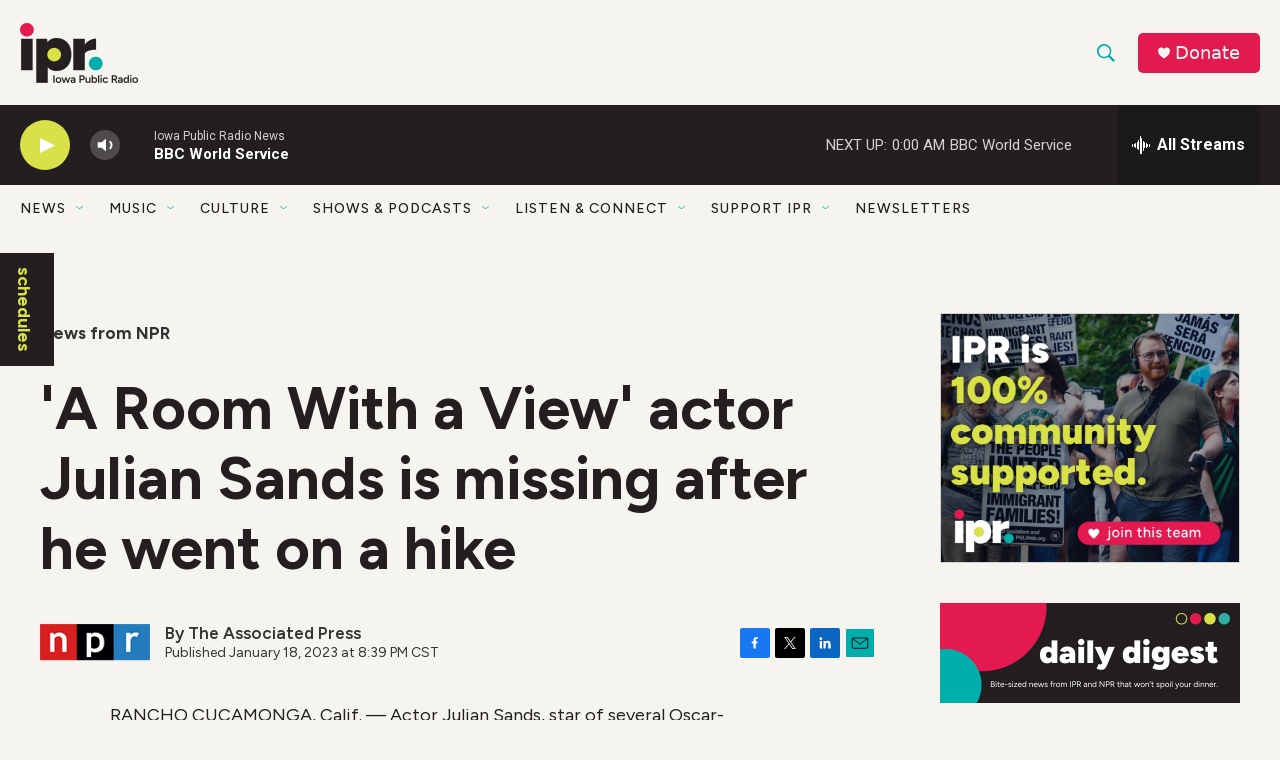

--- FILE ---
content_type: text/html; charset=utf-8
request_url: https://www.google.com/recaptcha/api2/aframe
body_size: 183
content:
<!DOCTYPE HTML><html><head><meta http-equiv="content-type" content="text/html; charset=UTF-8"></head><body><script nonce="bPY6F67LMH1Yz6arDmgHhw">/** Anti-fraud and anti-abuse applications only. See google.com/recaptcha */ try{var clients={'sodar':'https://pagead2.googlesyndication.com/pagead/sodar?'};window.addEventListener("message",function(a){try{if(a.source===window.parent){var b=JSON.parse(a.data);var c=clients[b['id']];if(c){var d=document.createElement('img');d.src=c+b['params']+'&rc='+(localStorage.getItem("rc::a")?sessionStorage.getItem("rc::b"):"");window.document.body.appendChild(d);sessionStorage.setItem("rc::e",parseInt(sessionStorage.getItem("rc::e")||0)+1);localStorage.setItem("rc::h",'1768453756144');}}}catch(b){}});window.parent.postMessage("_grecaptcha_ready", "*");}catch(b){}</script></body></html>